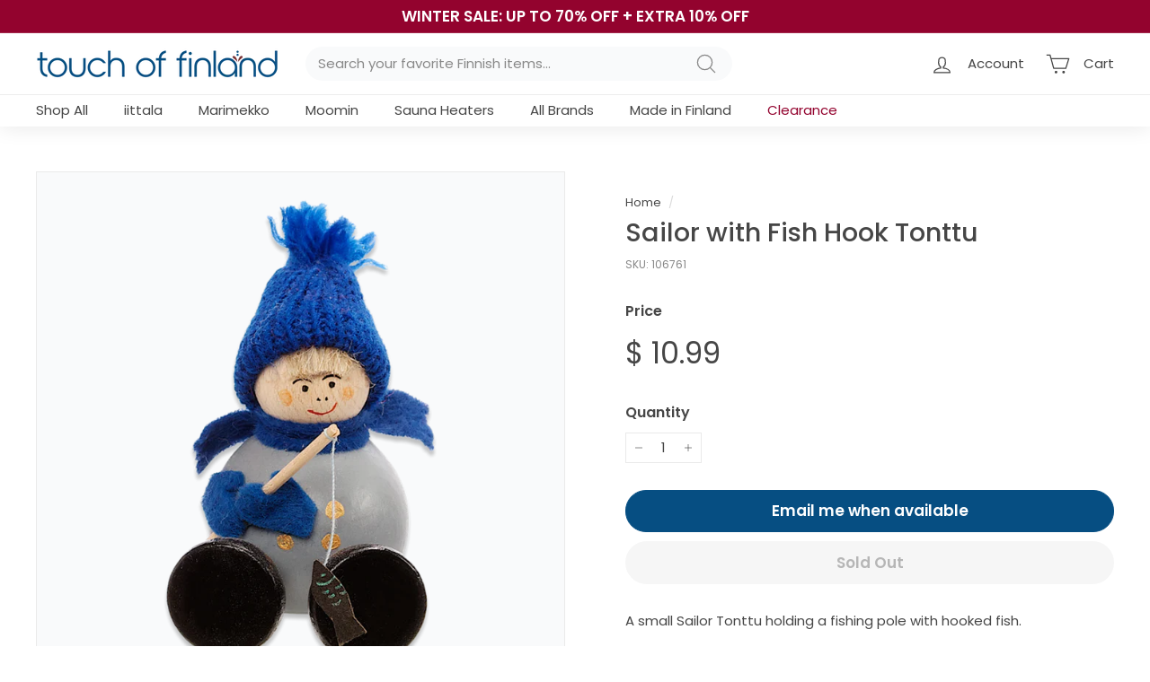

--- FILE ---
content_type: application/javascript; charset=utf-8
request_url: https://searchanise-ef84.kxcdn.com/preload_data.7L0T7n1F3I.js
body_size: 11076
content:
window.Searchanise.preloadedSuggestions=['sauna accessories','made in finland','coffee mugs','swedish dishcloth','sauna hat','finland jewelry','toikka birds','moomin mug','christmas ornaments','candle holders','fazer chocolate','swedish dishcloths','marimekko unikko','finnish candy','sauna bucket','iittala dinnerware','t shirts','sauna thermometer','bath towels','christmas decorations','table runner','marimekko mug','sauna soap','ball candles','coffee mug','iittala teema','glass birds','candle holder','sisu gifts','moomin mugs','ittala glassware','sauna sign','black licorice','finnish knives','iittala candle holders','hand towel','sauna towel','bath towel','iittala taika','ultima thule','sauna pillow','silas tonttukylä','little my','swedish dish cloth','kitchen towels','sauna stove','moomin socks','sauna scent','pot holder','rye bread','kalevala jewelry','finnish flag','finnish coffee','table runners','winter hats','fazer chocolates','tar soap','iittala kastehelmi','salmiakki candy','kitchen towel','finnish calendars','karl fazer','upper peninsula','finnish mustard','sauna seat cover','drop candles','dinner plates','dish cloths','marttiini knives','table cloth','oven mitt','sauna ladle','cutting board','christmas tonttu','arabia moomin','swedish drying mat','kitchen products','chocolate frazer','dish cloth','wool socks','face mask','geisha chocolate','tea towels','serving bowl','aalto vase','hand cream','tote bag','tea towel','license plate','dark chocolate','t shirt','finnish coffee mugs','sauna towels','pillow covers','finnish sweatshirts','terva shampoo','wine glasses','cribbage board','tart cutter','moomin books','bianco blu','drying mat','helmi ornament','swedish dish cloths','sisu mugs','coffee cup','christmas ornament','sauna hats','tutti frutti','gift card','sisu stickers','finnish jewelry','sauna bench cover','sauna oil','felt slippers','gluten free','body wash','puukko knife','tea pot','marimekko bag','iittala mug','sauna mat','turun sinappia mustard','finnish calendar','baby clothing','marimekko mugs','food and candy','face masks','sauna rocks','prune tart cutter','glass bird','candy dish','dish towel','novita yarn','coffee cups','erittäin hieno suomalainen','fazer mints','pentik posio','rento sauna scent','iittala vase','sauna timer','footed ball candles','moomin towel','fazer milk chocolate','marimekko napkins','sauna light','kalevala koru','moomin arabia','kitchen aprons','key chain','lingonberry jam','iittala origo','toikka bird','finnish tee shirts','taika sato','marimekko towel','sauna seat','martiini knife','moomin bowl','bumper sticker','paper napkins','cookie cutter','tear drop candles','license plate frame','finnish t shirts','tar shampoo','sauna heaters','skin care','sauna honey','women’s clothing','sauna heater','drop candle','pentik saaga','iittala toikka','iittala kartio','alvar aalto','sauna scents','butter dish','made in finland sale items','pine tar','ground cardamom','dish towels','panda licorice','marimekko socks','arabia mug','iittala bird','baby gifts','dala horse','salty licorice','halva black licorice','pearl sugar','ittala birds','iittala bowl','iittala ultima thule','men’s clothing','bath mat','hand towels','teema mug','snow globe','dinner plate','made in sweden','cushion cover','coin purse','finn crisp','moomin tea','enamel mug','finnish flags','taika siimes','tyrkisk peber','sisu pastilles','espresso cup','festivo candlesticks','candle sticks','wine glass','sauna cover','round candles','iittala raami','tee shirts','folding knife','sauna bench','sand timer','ittala teema','cocktail napkins','fazer blue','aino aalto','wall art','tonttu ornaments','sauna thermometer and hygrometer','marimekko fabric','ear rings','cloudberry jam','rento sauna','wall hanging','moomin enamel mug','cutting boards','iittala glass','finland flag','sisu mug','baseball hats','tote bags','oven mitts','hand soap','marianne candy','pot holders','place mats','sauna essence','finnish wool slippers','sauna bucket and ladle','klaus haapaniemi','muurla moomin','rento arctic pine','fazer dark chocolate','thimbleberry jam','holiday decor','mens socks','duvet cover','moomin ornament','salad plate','blueberry tea','bench cover','rento birch','teema white','winter hat','tervetuloa sign','on sale','sauna stones','tontuu elf','arabia paratiisi','sisu necklace','st urho','moomin hat','turun sinappia','seat cover','sauna oils','cookie cutters','finnish food','wedding rings','shot glass','marimekko plate','marimekko bowl','pasta bowl','pot watcher','iittala mugs','finnish face masks','fazer licorice','pentik kivi','hair conditioner','tomte christmas','pohjolan helmi','christmas gifts','pohjolan helmi ky earrings','made in finland christmas','fazer marianne','table cloths','towel rack','storage basket','sauna kit','blueberry shampoo','wash cloths','sauna stoves','finnish windsock','taika mug','rento kenno','ball candle','large mug','wall decor','fiskars norden','moomin cup','mens clothing','license plates','lemon juice & glycerine','halva licorice','pine tar soap','finnish books','finnish shirts','bumper stickers','jokipiin bath towels','face cream','cushion covers','lahtiset felt slippers','wool blanket','hoodie sweatshirt','nordqvist tea','iittala owl','joulua tonttu','door mat','finnish chocolate','baby blanket','sea blue','cereal bowls','sisu masks','marimekko vase','guest towel','serving tray','iittala birds','playing cards','moomin book','moomin candy','birch soap','fishing lures','lapuan kankurit','footed ball candle','paulig presidentti','iittala tumbler','sauna pillows','fazer geisha','iittala ornament','iittala festivo candlesticks','wiener nougat','back scrubber','pentik mug','blueberry juice','sauna seat covers','marimekko sale','novita woolly wood','sauna candle','taika red','moomin characters','sauna elf','shower curtain','sisu bar','soup bowls','dinnerware set','soap dish','cook books','sauna brush','sugar free','back rest','finnish mugs','swedish dish','aarikka earrings','mens tshirts','sauna signs','sauna mats','iittala plate','sauna back rest','essential oil','sauna thèrmometers','dessert bowl','moomin ornaments','linen towel','chocolate licorice','sauna shoes','yooper flag','iittala taika sato','wooden products','birch shampoo','oven mitten','rolling pin','wooden cup','moomin mugs and plays','ittala teema dinner plates','gift basket','iittala essence','iittala glasses','finnish clothing','salmiakki chocolate','finnish mug','marrimekko unikko','moomin yarn','soup bowl','carving knife','frazer candy','sauna hygrometer','kupilka large cup','cake stand','finnish gifts','lake superior','moomin coaster','marimekko tray','iittala ornaments','marimekko tiara','finnish purse','marimekko tote','marimekko cushion','kitchen tools','hand lotion','shelf sitters','salad bowl','iittala ruutu','moo in','beer glasses','small plate','kalevala necklace','serving plates','welcome mat','wood tray','iittala wine glasses','ittala taika','moomin cap','finland shirt','iittala kastehelmi dewdrop','fridge magnet','moomin keychain','finnish candles','fazer dark','fazer mint','silver ware','mehu maija juicer','eucalyptus sauna scent','wool yarn','finnish birch jewelry','salt and pepper','finlayson towel','aarikka tonttu','sisu bracelet','cereal bowl','salmiakki licorice','new items','marimekko smartbag','fazer bar','marimekko large mug','sauna robe','sauna slippers','wind sock','to try','salt licorice','moomin napkins','foot cream','home decor','iitala candle sticks','pillow cover','pentik reindeer','christmas decor','helsinki woolen socks','rätt start','moomin enamel','kuksa wooden','serving platter','marimekko towels','cloudberry preserves','wall clock','sisu t shirt','heart necklace','marimekko apron','store hours','chocolate bar','throw blankets','finngear mittens','salted licorice','robin ruth','taika blue','kastehelmi votive','candy finland','finnish souvenirs','cosmetic bag','lemon and glycerin cream','sisu shirt','finnish towel','marimekko bags','pätkis chocolate','kartio tumbler','made in finland jewelry','steam juicer','gift set','sugar bowl','j marttiini','finland sweater','iitala birds','white chocolate','marttiini axe','teema linen','plant pot','blue bird','moomin bag','serving bowls','pot watchers','women\'s clothes','baby clothes','sauna cap','helo sauna heater','arabia moomin mug','best selling products','key ring','dew drop','christmas tree','toikka glass birds','lumene cleanser','iittala festivo','marimekko bowls','footed candle','christmas napkins','christmas cards','fazer tutti frutti','finnish hat','snow flower','aarikka necklace','novita 7 brothers','fillet knife','lunch paper napkins','hair care','pots and pans','kastehelmi dewdrop sea blue','rye flour','teema powder','finnish scarf','martini knives','aarikka elves','iittala sale','sauna items','teema bowl','sisu hat','angel chimes','sauna buckets','moomin candle','marimekko pasta','arabia 24h','children gifts','sisu tshirts','women wool socks','iittala festivo candle','sauna lights','danish drop candle','water bottle','iittala thule','marimekko purse','juhla mokka','marimekko salad plate','marimekko pillow','safety reflector','lumene serum','moomin towels','welcome sign','milk chocolate','marimekko bath mat','teema salad plate','northern lights','lumene body cream','iittala dewdrop','finnish candy dishes','moomin tote','large tumbler','pocket knives','glass bowl','cutlery set','iittala play','body lotion','finn feelings','sauna wash','circle of light','bath products','teema red','rento shampoo','wash cloth','rye crisp','baby blankets','arctic pine','christmas mugs','marrimekko plate','finnish wedding gifts','silver earrings','cross necklace','moomin cups','sisu sweatshirts','moon goddess','fazer liqueur fills','wedding gifts','gift cards','hot pad','karl fazer milk chocolate','serving trays','sisu shirts','gifts for men','sauna book','unikko mug','pentik lapin kukka','frazer bar','marimekko bedding','fazer candy','vanilla sugar','finnish footed ball candle','lahtiset sauna hat','iittala candlesticks','swedish cloth','teema plate','salmiakki sof licorice','drinking glasses','cardamom kardemumma','erittäin hieno','tea cup','gift box','sisu license plate','glass bowl with glass lid','spoon rest','merimekko large mug blue','wool hat','finnish fish','finland products','marimekko plates','turkish peber','hot mustard','kulta katriina','sisu book','kids finnish','iitala mug','dumle chocolates','iittala valkea','ittala mug','cups from finland','fazer finlandia fruit jellies 2','tree topper','spectrolite jewelry','baseball cap','moss green','gloves and mittens','sauna bench covers','candles and holders','sisu sticker','fleece jacket','floor mat','lunch napkins','fazer milk','finnish tshirts','marimekko valssi','moomin spoon','finnish tart cutter','harvia sauna','bath robe','marimekko hand towel','iittala ultima','iittala aino aalto','sauna whisk','wash mitten','organic rye','toikka owl','espresso cups','sauna cushion','moomin　plate','saaga mug','finnish ornaments','reindeer mug','winter gloves','iittala bowls','mens shirts','childrens baby','fruit jellies','kupilka cup','salt and pepper shakers','eva melhuish','marimekko siirtolapuutarha','tomte ornaments','rento body wash','sauna rules','mint chocolate','finnish t-shirts','sauna cleaner','green glass','cast iron','pocket knife','iittala carafe','sauna products','tea kettle','raspberry licorice','moomin basket','hot chocolate','moomin stinky','muurla mug','moomin plush','table linens','cheese cuter','bianco birds','scandinavian candle holders','fazer box','sauna door handle','iittala votive','sauna door','sisu pint glass','water pitcher','rätt start moomin','marimekko pillow covers','teardrop candles','fiskars all steel','beer glass','assa mix','moon in','moomin sale','womens socks','fazer moomin','face wash','jewelry on sale','liquor candy','iittala moss green','swedish large drop candle','finnish bracelets','women\'s clothing','paapii dress','yooper flags','berry picker','glass bird ornaments','shower gel','social distancing','st urho sale','terva saippua','greeting cards','coffe mugs','howard smith','angel chime','fruit candy','finlayson elefantti','fiskars knife','da capo','ball candles with','mouse pad','iittala origo orange','sauna clean','iittala glassware','finnish pulla bread','jewelry box','swedish candles','turun sinappi','rag rug','sauna ladles','moomin enamel mugs','childrens books','nordic sweets','finnish kitchen towels','sale items','marttiini knife','sisu jewelry','sauna accessories tar soap','enamel mugs','sisu wild blueberry','finland hat','marimekko cup','lingonberry earrings','sauna rug','rento scent','teema set','long sleeve shirt','gnome s','marimekko clothing','finnish 2021 calendar','more joy','handwarmer mugs','sisu glass','tin box','wood stove','votive holder','pancake mix','stainless steel','reima toddler snowsuit','oululainen crispbread','finnish hats','teema honey','champagne glasses','cook book','marimekko rug','travel mug','lumene eye','finnfeelings jewelry','marimekko napkin','pukko knives','up hat','pentik metsämarja','glass ornaments','wood craft','iittala teema vintage blue','iittala taika siimes','door mats','all glassware','finnish tea','bird feeder','shelf sitter','iittala linen','chocolate bars','back brush','erittäin hieno suomalainen shampoo','guest book','novita nalle','flower vase','sauna floor','finnish cheese','ultima thule clear','origo orange','folding knives','serving plate','salad plates','stuffed animals','in the wild','yooper gifts','sisu coffee mugs','round candle','water glass','oven mit','iittala plates','bead bracelet','fazer salmiakki','red licorice','swedish drop candles','knife block','finnish coffee cups','free shipping','door handle','car decal','birch whisk','marimekko duvet','lake superior mugs','christmas card','dinner were','iittala coffee mugs','fazer jellies','finnish licorice','iittala birds by toikka flycatcher','hooded sweatshirt','muurla tray','iittala aalto vases','the art of sauna building','men’s socks','moomin love','salty black licorice','hand warmer mugs','house shoes','finnish flag wind sock','lily of the valley','finnish table clothes','iittala apple','gold necklace','prost sauna essence','finnish socks','finnish dish towels','finnish christmas','name days','tree ornaments','sauna handle','fazer chocolate bar','rento sauna bucket','hauskaa joulua','iittala sato','chewing gum','finland mug','take away mug','sauna shirt','blanket wool','back pack','fazer organic rye bread','birch scent','finnish nightmares','footed candles','welcome signs','flatware set','iittala tools','sisu magnet','ittala tools','ozone sock','finnmaker candle','finlayson armas','kitchen knives','iittala aalto','pillow case','sisu candy','dessert bowls','danish ball candles','fazer chocolate box','finnish foods','gluten free candy','kalevala moon goddess','touch of finland','wall calendar','eva christmas','iittala festivo candles holders','green tea','fazer lakritsi','sisu magnets','sauna brushes','fazer crunch','red wine','christmas gnome','ozone socks','sauna timers','fazer finlandia','sauna cleaning','finnish dish cloths','moomin snufkin','vihreät kuulat','sauna stone','iittala candle','buffalo plaid','paulig coffee','sauna robes','wool slippers','finnish wall','mens t shirts','iittala nappula','fazer cookies','little finn','tea light','en gry & sif','hair shampoo','chao & eero','tall candle holders','taika espresso','iittala votives','marimekko pillow cover','socks marimekko','social distancing t-shirt','marimekko cushion cover','aiti mug','gummy candy','marimekko glass','sauna candles','tea cups','iittala teema white','made in finland products','lapland cosmetics','finnish decal','my order','ittala glass','kitchen utensils','wooden cups','fazer truffle','lemon juice','condor knife','finnish glass','marimekko dishes','sauna diffuser','muurla bird','rocks glass','iittala taika mug','mustard sinappia','marimekko cocktail','marimekko bath','tee shirt','tom of finland','butter knife','taika white','dish mat','jelly cat','women socks','iittala glass birds','wind chimes','woolen socks','food items','dessert plate','danish drop candles','marimekko 60th anniversary','iittala vases','moomin hand towel','merimekko coffee cup','aarikka bracelet','gift wrap','moomin plates','sisu chocolate','finnish music','licorice pipe','kuksa cups','finnish war','christmas mug','butter spreader','salad serving','paulig juhla mokka coffee','wood sauna sign','festivo candles','iittala candles','emperors bride','swedish candy','marimekko pin','marimekko oiva','marimekko guest towel','paapii tunic','viking cookie cutter','birch sauna','finnish stickers','buffet napkins','wooden sauna mat','chocolate fazer','michigan puzzle','marimekko unikko mug','pentik blanket','hand creme','2x sweatshirts','finnish bowl by kaj franck','shower curtains','serving dish','unikko plate','moomin kids','coupe bowl','shot glasses','finnish table','fazer remix','retired sale','iittala graphics','chop & serve','santa swedish dishcloths','geisha fazer','klippan moomin','swedish drop candle','candle stick','champagne glass','prune cookie cutter','iittala set','kids books','finland keychain','lake superior marbled','waist towel','can coozie','note cards','pine soap','water green','kupilka cutlery','swedish dish towel','pentik runner','kitchen apron','christmas elves','ittala tumbler','christmas ornaments made in finland','shelf sitter sign','sauna vent','linen towels','lapp knife','sauna mitt','chime candles','tea lights','pentik towel','iitala candlesticks','pine green','men\'s socks','sea buckthorn','moomin baby','men slippers','finnish clock','kaj franck','soap on a rope','sauna rock','taika plate','bowl with lid','drinking glass','swedish pancake mix','size chart','pine tar shampoo','sisu towel','almond cake pan','chef knife','fazer avec','cocoa powder','iittala ultramarine','duvet cover set','porcelain finnish','fazer wiener nougat','sisu coffee mug','marimekko pot','candy mix','finlayson bath towel','peura pattern','christmas drop candles','black and white','glass mug','head rest','rock crystal','marimekko ketunmarja','christmas tile','paha poika','kitchen scrubbers','iittala christmas ornaments','tea set','sauna backrest','stem glasses and glassware','up shirt','felted wool','car accessories','finnish pulla','marimekko sock','iittala piano','taika bowl','fazer toffee','sauna headrest','window decals','moomin charm','sisu sweatshirt','lip balm','moomin glass','ittala candle holders','mini troll','moomin biscuits','very fine finnish','appetizer plates','havi candles','sauna hook','sauna supplies','rag rugs','iittala blue','dinner napkins','iittala serving bowls','moomin tray','sauna sand timer','finland clothing','pentik mugs','birch earrings','oven mi t','finnish wind sock','marimekko pot holder','door harp','place mat','guest towels','yooper hat','chopping board','black currant','new baby','bath sponge','secret of','marttini knife','iittala glass ornaments','marimekko teapot','smart bag','pentik tuntu','steamer juicer','parti beta','no sugar added','kids bowl','little orange','friends forever','pentik vilja','2021 toikka birds','iittala pitcher','moomin cutting board','plush toy','welcome to finland','pohjolan helmi ky necklace','little my mug','swedish candle','sauna accessories pillow','how to use swedish dishcloths','rento robe','marimekko paper napkins','tea bags','married to a finn','sauna seat cushion','sterling silver necklace','lilac sauna soap','sisu hats','snack plate','iittala citterio 98 set','votive candles','sisu t shirts','sauna shampoo','cake plate','finnish american','upper michigan','sauna tonttu','st urho shirt','cup and saucer','sisu bumper stickers','arabia paratiisi dinner plate','norolan spoon','teema pasta','moomin bowls','sauna temperature','memorial candle','candy dishes','socks men','gluten free licorice','iittala kivi','blueberry honey','finnish flags and sisu','sauna back','whole cardamom','moomin storage','birch bark products','jewelry sale','musta tamma','finlayson hand towel','soft licorice','finish flag','finnish coffee mug','teddy bear','coffee pot','finn hat','throw blanket','wood sauna','bath and body','swedish chimes','upper peninsula shirts','moomin apron','black tea','moomin clothing','teema light blue','finnish chocolate bars','st urho items','paper napkin','jams and jellies','birch conditioner','tar candy','long drink','chocolate mint','christmas tree ornaments','gift baskets','ittala kastehelmi','moomin take away','candle rings','fabric basket','candle candleholders','more jo','bath curtains','dinner setting','blueberry pancake mix','lumene night bloom','reimatec ote','reima snowsuit','moomin hats','sauna soa','moomin sauna','zip sweatshirts','swedish gifts','say yah to da','glass ware','iittala jar','yooper jacket','body cream','mens wool socks','birch tray','sisu license plates','iittala essence glass','skin care made in finland','jokipiin spa towel','swedish towels','moomin beanie','finlayson towels','glass ball','moomin little my','moonin cups','marimekko cards','fazer eggs','pie pan','dark roast coffee','hygrometer thermometer','finnish spectrolite','fazer milk chocolate bar','sisu bumper sticker','birch necklace','kupilka set','baby hat','finnish rug','fazer dumle','moomin tea towel','renzo piano','finnish glassware','marimekko tote bag','muurla storage','reindeer ornament','fazer finn crisp','iittala miranda','marimekko bath towel','christmas plate','pure maple syrup','made in','upper clothing','isä coffee mug','moomin muurla','dishes finland','moomin vase','liqueur candy','finland in a box','tealight holder','xmas ornaments','pentik bowl','troika birds','fazer green','licorice syrup','red candles','thor\'s hammer','finland calendar','sisu mask','taika salad','rento bucket','iittala alvar aalto','sauna fountain','santa claus','candy on sale','sauna bench towel','sauna mug','cardamom cookies','fazermint box','swedish mat','bird ornament','fire starter','footed ball','iittala rain','finnish throw','emendo sauna scent','sauna wrap','iittala christmas decorations','green candles','marimekko umbrella','liquor chocolate','arabia bowls','all to vase','moomin friends forever','marimekko ornament','marimekko glass bowls','hat up','yooper t shirt','super salmiakki','moomin fazer','ice cream','sauna soap dish','moomin hard','storage baskets','kids hats','cups mugs','candlestick holder','iittala raami white','fazer tin','frazer mint','kalevala earrings','finnish sauna gifts','straw ornaments','yooper tshirts','starter set','arabia plate','pentik ornaments','real finns say sauna t-shirt','maple syrup','women’s socks','ittalia glass','taika mugs','sauna birch','vintage brown','prost eucalyptus','marimekko coffee cups','dish drying mat','lingonberry powder','upper peninsula snow globe','kids socks','thimble berry jam','aino aalto large','copper sauna ladle','mfk curly birch folding knife','paper weight','scented candles','sock yarn','wool sock','glass owls','sisu signs','christmas decoration','finnish dvd','marimekko tablecloth','moomin purse','more joy dishcloth','baby hats','christmas chocolate','sauna caps','baking supplies','bird ornaments','iittala teema red','glass cup','swedish gingersnap','ittala plate','red mug','silicone wristband','sour candy','marimekko serving dishes','fazer hazelnut','blueberry soap','marimekko unikko plate','finnish sausage','iittala ultima thule cordial footed','katarina hamilton','fruit bowl','teema blue','finnish cookies','lumene for men','handy knife','novita hygge','birch sauna scent','finnish gloves','marimekko earrings','crisp bread','finnish shirt','coffee beans','copper bucket','festivo footed candles','original finn rye crisp','iitala taika','birch candle','pentik pastelli','womens clothing','red fox','nordi chocolate','fazer raspberry','rento towel','rento blueberry','iittala red','iittala taika blue','vodka chocolate','wooden sauna pillow','glass bowl made in finland','red teema','cloth bag','christmas items','finnish rye','clothing items','iittala saucer','fazer salmiakki pastilles','queen sheet sets','design week sale','marimekko unikko pink','marimekko throw','tiara fabric','marimekko cloth unikko','winter jackets','paa pii dres','cloud berry','serving pieces','christmas candy','stocking stuffers','kids clothing','drying mats','seat covers','dinner set','finnish bowl','sauna accessories sauna thermometers','moomin coffee','oululainen hapankorppu','aarikka jewelry','espresso saucer','moomin trays','tapio wirkkala','plaid jacket','children’s moomin','norway product','glass jar','teema brown','pentik ornament','iittala dish','marimekko king','helsinki design week sale','reima ote','sauna head rest','origo dinnerware','liqueur fills','map of finland','sauna essential oils','muurla candle','2023 finland calendar','sauna towel or wrap','finnish grandmas','ittala glass ware','annual bird','dewdrop votive','straw goats','finnmaker candles','lefse rolling pin','old friend','birch tree','teema large mug','kitchen cutting','finnish lion','dish rack','muurla moomin glass','home accents','iittala sea blue','kahvi aika mug','christmas coffee mugs','sauna scoop','moomin mug arabia','marimekko logo tote bag','sauna doors','come to finland','forest scent','pentik table runner','tontuu house','towels bath','teema tiimi','lunch box','chocolate covered','napkin ring','kastehelmi clear','lemon glycerin lotion','mellis sauna','aalto tumblers','swedish products','recipe book','christmas candles','salmon pink','crispbread crackers','tea light holders','pentik karpalo','holiday gifts','just finnish it','electric sauna heat','sisu t-shirt','timo sarpaneva','cedar for sauna','souvenir finnish','merino wool socks','large marimekkomug','in night light','martiini knives','taika black','sauna decor','pie plate','iittala christmas','tonttu with finnish flag','linen runner','votive holders','finnish face mask','sauna cream','iittala tapio','bird feeders','pint glass','iittala siimes','panda lakupala','body balm','moomin children','mugs made in finland','ceramic mugs','sisu beads','jokipiin pellava','raami bowl','iittala book','long sleeve tshirt','tove jansson','chocolate box','swedish cookies','women shirt','lemon cookies','finnish masks','iittala teema mug','large marimekko mug','toikka helle','finnish cup','woolly wood','lemon juice and glycerine','moomin christmas','sisu beanie','small bowl','helo saunas','marimekko unikko ornament','what shipping','must an','iittala cutlery','moomin jar','marimekko dinner plate','finland sauna','blueberry conditioner','ball footed candles','iittala teema linen','meira cardamom','iittala teema dotted grey','car magnet','gift bag','teema dinner','red candle holder','pentik kallio','slippers with','finnish baby','pentik vase','coated table runner','sauna books','square plate','coffe mug','marimekko tea towel','blueberry powder','sauna pail','moomin cookies','blue candles','sauna aika','drying towels','arabia mugs','ittala toikka','napkins and paper','sauna artica','iittala candle holder','julia bars','rento arctic pine shampoo','moose plush','collective tools','red wine glass','rento sauna eucalyptus','dish brush','marimekko set','up necklace','marimekko tiiliskivi','bath robes','fazer lemon','origo beige','serving spoon','iittala serving bowl','finland ornament','glass flowers','whole coffee','bucket and ladle','aino alto','rice bowl','glogg scandinavian','pea soup','sauna scrub','jelly candy','birch ornaments','grandmother coffee cups','finland patches','fazer liqueur','blue mugs','sauna t shirts','felt baskets','swedish towel','candle holder for swedish drop candle','original finnish sauna soap','up earring','up finn shirt','sauna artica honey','finland jersey','loofah sponge','paraffin oil','mens hats','great lakes','pulla bread','himmeli birch','lapland hat','hair brush','ginger snaps','tar scent','finnish mat','nordic bilberry','mehu maija','sauna fan','iittala aalto vase','got sisu','marimekko salad','hand warmer mug','moonin towels','cheese board','sauna pad','iittala tapio wirkkala','electric sauna','finnish bread','marimekko candle','marimekko kitchen towel','fazer 200g','drilling pine','candy bar','shoulder bag','birds by toikka','jim shore','birch handle puukko','sweat shirts','women jewelry','gingersnap cookies','arabia dinnerware','marimekko necklace','cribbage board michigan','wood cup','up yours','men’s shirts','christmas table','coat of arms','pie dish','iittala glass ball','helo sauna','sauna soaps','paha tytto','bed cover','towel hooks','fills vodka','iittala artik','fazer cocoa','christmas stockings','bread knife','mens slippers','iittala teema vintage brown','finn toast','marttini kitchen knife','glass bowls','drink glasses','novita moomin','room scent','teema dotted','filled licorice','hand bags','blue berry','large drop candle','wooden ladles','sauna wood','sauna sale','leather gloves','fazer pantteri','pentik plate','iittala taika white','sauna hooks','sheath for knife','aarikka tontu','footed bowl','swedish dish clothes','marimekko rasymatto','wood cutting boards','vintage blue','baseball hat','whiskey glass','finnish birds','for him','grey teema','the finnish way','blueberry jam','back scratch','pentik pillows','marimekko cups','thank you','helo himalaya','pentik coffee mugs','rätt start moomin mug','paapi machines','marimekko duvet cover','mothers day','twin duvet cover','st urho ornaments','marimekko piccolo','finish clock','kartio rain','birch sauna oil','moomin napkin','gold jewelry','rento kenno bathrobe','moomin toy','sisu windsock','mom in','wool wood','upper peninsula mug','moomin kids socks','seductive face mask','marimekko table','ball candle holders','taika espresso cup','birch oil','kitchen tow','kalevala silver earrings','cloth napkins','knit hats','key rings','emperor\'s bride','frazer chocolate','mellis sauna artica','coffee mugs made in finland','heart ornament','swedish drying mats','body brush','graphics mug','swedish cloths','mint and chocolate','marrimekko socks','dan sukker','fazer nougat','pine tar oils','dinnerware sale','serving platters','candles with','marimekko shirt','marquette michigan touch of finland','suomalainen hoodie','kartio large','merry christmas','linen bath towel','tea light holder','sauna stuff','sauna ice','infant clothing','christmas tea','measurement cup','uff da gifts','sauna heating elements','salad serving and','candy sale','measuring cup','sisu flag','paper plates','light blue','bird house','bronze necklace','scandinavian almond pan','kids shirt','marimekko scarf','moo min','iittala beer glasses','sauna pads','tea cozy','red birch','silver chain','sauna product','sauna lotion','im finnish','iittala aqua','heart pendant','panda chocolate','ittala bird','rento sauna pillow','finnish crystal','strong mustard','chop and serve board','socks ladies','moomin masks','lv shampoo','moomin necklace','up sweatshirts','rento pillow','kids finnish t shirts','sauna backrests','take away','danish candles','small enamel','pentik pillow','candle ring','men\'s shirts','mint candy','bar soap','sweet licorice bar','cooking pot set','green tumbler','moomin food','childrens clothing','floor for sauna','blue glass birds','moomin sock','arabia finland','licorice powder','arabia moomin bowl','sukat makkaralla','moomin coasters','shouldn\'t bags','moomin bottle','finnish signs','sisu clothing','face wash products','finland house','euroscrubby multi-purpose','fazer chocolate hazelnut','finland jewelry for men','fazer bread','swedish drying','rento pine','up foods','moomin candle holder','sheet sets','kalevala marimekko','heart of the house','up gifts','shower mat','muurla moomin glass ball ornament','finnish coffee cup','measurement spoons','moose mug','fin crisp','black licorice sweet','robin ruth bag','finnish candle','finnish santa','iittala candleholder','panda candy','ittala vase','glass candle holder','washing cloths','birch heart','finnish shampoo volume','bath brush','body soap','ittala ultima thule','marimekko blanket','thor hammer','small finnish flag','bag classic','stud earrings','large serving bowl','moomin arabia mug','wind chime','rento ladle','hand bag','coffee tin','sisu caps','white unikkodinnerware','good luck','iittala espresso and saucer','finlandia tea','post earrings','cedar incense','can cooler','pasta bowls','hyvaa joulua','sauna guest book','finnish candle holders','finnish hoodie','iittala holders','filleting knife','teena mug','marimekko sheet','made in finland socks','grave candles','back scrub','children\'s clothing','blueberry syrup','moomin socks ladies','old town','iitala candle','mom coffee cup','can koozie','finnish glass dish','led candle','rento soap','made in finland linen','sauna dipper','owl collection','cheese slicer','wooden finnish','finnish kitchen towel','spoon rests','merimekko tiara','moomin ladies socks','more joy dishcloths','candles havi','coffee finland','wall hang','sauna accessories towels','aarikka angel','cotton towel','red plates','marimekko glass bowl','sauna fresh finland','red glass birds ornaments','marimekko oven mitts','enamel mixing bowl','peeling knife','marimekko twin','coffe cup','makeup bag','towel ring','moomin bath towel','iittala large tumbler','small pillows','moomin light','innovative skincare clinical','sweat shirt','candle ball','fragrance free','door sign','marimekko unikko white','finnish star','sisu flags','kastehelmi se','marimekko unikko bowls','sisu cup','cordial glasses','moomin pitcher','sandstone coaster','keisarin morsian','lemon and glycerin','unikko red','iittala kartio 7','glass plate','sheet set','sea glass','plastic sauna bucket','fire and ice','birch conditioning','teema mug 10 oz iittala','dotted blue','finnish knife sharpener','night light','warm mug','novita wool','hunting knives','finlayson kitchen towel','blue mug','aarika earrings','blueberry chocolate bar','fur hat','sisu car magnet','sauna stove rocks','mens clothing finnish','teema square','cocktail napkin','hour glass','kids gifts','maiden of the north','marimekko jar','finn crispbread','marimekko lumimarja','cream and sugar','red candle','owl plate','father mug','angel ornament','womens jacket','glass vase','finn t shirts','kids shirts','towels bath towels','men\'s clothing','eucalyptus oil','baby bib','marimekko ate','christmas star','to ttu','reima gotland','mens sweater','bio based','hukka products','2021 wall calendar','iittala grey','pike cutting board','unikko large mug','marimekko marimekko sale','tar shower soap','travel mugs','salt pepper shaker','pentik sitrunna','sauna essence eucalyptus','kuksa cup','made in scandinavia','moomin cookie','sisu beer','ultramarine blue','danish ball candle','miranda bowl','knitting wool','suomi scarf','moomin chocolate','hard licorice','wood burning','birch knife','base layer','moomin blanket','moomin bags','black & white sheet','essential oils','baking pan','kitchen linens','en gry','blueberry chocolate','moomin coffee mugs','swedish did','long t','duvet covers','sisu products','sisu snacks','elokuun varjot','sauna gnome','made in helsinki','round ball','cake pan','essence tumbler','pentik dinner plate','marimekko cosmetic bag','outdoor garden','candle stick holder','made in finland wood','lumoava moomin','iittala taika salad','finnish pillow','value pack','soup mug','muurla basket','finland slippers','wood made in finland','fazer liqueur fills vodka','travel tumbler','lunch tray','finnish christmas or ornaments','cardamon cookies','latte cups','italla mug','moomin tote bag','muurla moomin enamel','ittala taika sato','gnome christmas'];